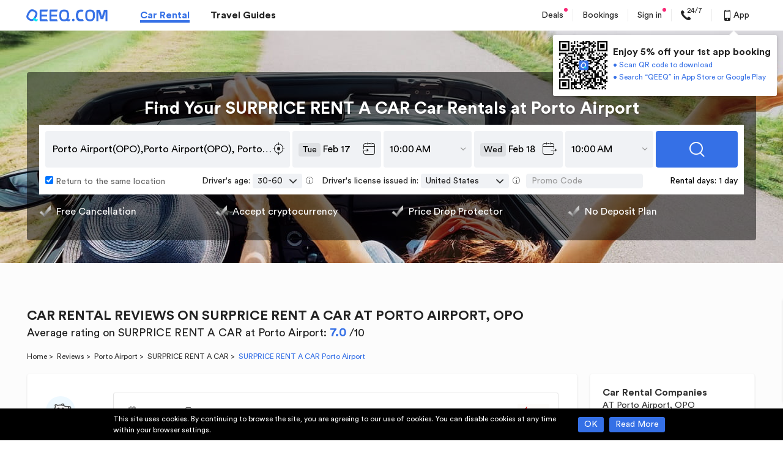

--- FILE ---
content_type: text/css
request_url: https://s.qeeq.com/pc/css/pages/guide/seo-reviews.02f75a16.css
body_size: 5581
content:
.component-title{height:32px;font-size:32px;font-weight:700;color:#333;line-height:32px;padding:50px 0 30px}.os-box{color:#000;background:url(/pc/global/img/seo-reviews-seach-bg.48fddecd.jpg) no-repeat top;background-color:#fcfcfc}.os-header-other{padding-top:68px}.os-header-other .os-header-wrap{background:rgba(0,0,0,.5);border-radius:4px;padding:22px 20px 19px}.os-header-other .os-header-wrap .guide-title-seo{text-align:center;font-size:28px;font-weight:700;color:#fff;line-height:30px;text-shadow:0 2px 2px rgba(0,0,0,.2)}.index_deal_list{display:-ms-flexbox;display:flex;font-size:16px;-ms-flex-align:center;align-items:center;padding:16px 0}.index_deal_list li{width:25%}.index_deal_list a{color:#fff;display:-ms-flexbox;display:flex;-ms-flex-align:center;align-items:center}.index_deal_list .deal-icon{width:20px;height:20px;background:url([data-uri]) no-repeat;background-size:contain;display:inline-block}[dir=ltr] .index_deal_list .deal-icon{margin-right:8px}[dir=rtl] .index_deal_list .deal-icon{margin-left:8px}.index_deal_list em{white-space:nowrap;overflow:hidden;text-overflow:ellipsis;-ms-flex:1 1;flex:1 1}.guide-bread{color:#3570e6;font-size:12px;line-height:15px;font-weight:400}.guide-bread>a,.guide-bread>span{color:#333}.guide-container{position:relative;z-index:1}.guide-container .os-panel-title{font-size:32px;color:#333;padding:38px 0 12px;font-weight:700;line-height:32px}.guide-container .discover-word{font-size:14px;font-weight:400;color:#333;line-height:20px}.guide-container .bread-wrap1{margin-top:20px;margin-bottom:7px}.guide-container .bread-wrap2{margin-top:-26px;padding-bottom:42px}.os-main{padding-top:0}.reviews-index-title1{margin-top:108px;font-size:22px;font-weight:700;color:#222;line-height:30px}.reviews-index-title2{margin-top:2px;font-size:18px;font-weight:400;color:#222;line-height:23px}.reviews-index-title2 span{font-size:20px;font-weight:700;color:#3570e6;line-height:16px}.comment-container{display:-ms-flexbox;display:flex}.comment-detail-wrap{margin-top:13px;width:900px}.comment-hot-wrap{width:270px;margin-top:13px}[dir=ltr] .comment-hot-wrap{margin-left:20px}[dir=rtl] .comment-hot-wrap{margin-right:20px}.map-black{position:fixed;height:100%;width:100%;background:rgba(0,0,0,.5);top:0;z-index:100;display:none}[dir=ltr] .map-black{left:0}[dir=rtl] .map-black{right:0}.map-content{position:fixed;height:90%;z-index:1001}.map-content,.map-content .map img{width:90%;top:0;left:0;right:0;bottom:0;margin:auto}.map-content .map img{position:absolute}.map-content>.close-map{width:30px;height:30px;border-radius:100%;border:2px solid #e1e1e1;background:#fff;position:absolute;top:-15px;cursor:pointer;z-index:99}[dir=ltr] .map-content>.close-map{right:-15px}[dir=rtl] .map-content>.close-map{left:-15px}.map-content>.close-map>.icon-close{text-align:center;line-height:30px;left:0;right:0;position:absolute}.map-content>.close-map>.icon-close:before{content:"\E010"}.container-reviews-single{width:100%;padding:30px;box-sizing:border-box;background:#fff;box-shadow:0 2px 3px 0 rgba(0,0,0,.09);border-radius:3px;border:1px solid #f7f7f7;margin-bottom:50px}.reviews-detail-title{font-size:20px;font-weight:500;color:#333;line-height:24px;margin-bottom:30px}.reviews-detail-title-loop{font-size:22px;font-weight:700;color:#333;line-height:32px;margin-bottom:30px}.reviews-detail-single-wrap .reviews-detail-top{display:-ms-flexbox;display:flex}.reviews-detail-single-wrap .reviews-detail-top .reviews-user-avatar-div{width:48px;height:48px}.reviews-detail-single-wrap .reviews-detail-top .reviews-user-avatar{width:48px;height:48px;border-radius:50%}.reviews-detail-single-wrap .reviews-detail-top .reviews-user-info{display:-ms-flexbox;display:flex;-ms-flex-flow:column;flex-flow:column;-ms-flex-pack:center;justify-content:center;font-size:14px;font-weight:400;color:#222;height:48px;line-height:18px}[dir=ltr] .reviews-detail-single-wrap .reviews-detail-top .reviews-user-info{margin-left:3px}[dir=rtl] .reviews-detail-single-wrap .reviews-detail-top .reviews-user-info{margin-right:3px}.reviews-detail-single-wrap .reviews-detail-top .reviews-user-info .reviews-user-info-nationality{display:-ms-flexbox;display:flex}.reviews-detail-single-wrap .reviews-detail-top .reviews-user-info .reviews-user-info-nationality img{height:15px}[dir=ltr] .reviews-detail-single-wrap .reviews-detail-top .reviews-user-info .reviews-user-info-nationality img{margin:2px 2px 0 0}[dir=rtl] .reviews-detail-single-wrap .reviews-detail-top .reviews-user-info .reviews-user-info-nationality img{margin:2px 0 0 2px}.reviews-detail-single-wrap .reviews-detail-top .reviews-user-info .reviews-user-info-nationality span{font-size:12px;font-weight:400;color:#666;line-height:15px}.reviews-detail-single-wrap .reviews-detail-bottom{display:-ms-flexbox;display:flex;color:#f5f5f5;width:1120px;background:#fff;border:1px solid #e5e5e5;position:relative;margin-top:10px;padding:24px 24px 20px;box-sizing:border-box}[dir=ltr] .reviews-detail-single-wrap .reviews-detail-bottom{border-radius:3px 0 0 0}[dir=rtl] .reviews-detail-single-wrap .reviews-detail-bottom{border-radius:0 3px 0 0}.reviews-detail-single-wrap .reviews-detail-bottom:before{content:"";position:absolute;top:-10px;width:22px;height:10px;background:url([data-uri]);background-size:100% 100%}[dir=ltr] .reviews-detail-single-wrap .reviews-detail-bottom:before{left:16px}[dir=rtl] .reviews-detail-single-wrap .reviews-detail-bottom:before{right:16px}.reviews-detail-single-wrap .reviews-detail-bottom .reviews-detail-bottom-left{width:686px}[dir=ltr] .reviews-detail-single-wrap .reviews-detail-bottom .reviews-detail-bottom-left{padding-right:16px;border-right:1px solid #e1e1e1}[dir=rtl] .reviews-detail-single-wrap .reviews-detail-bottom .reviews-detail-bottom-left{padding-left:16px;border-left:1px solid #e1e1e1}.reviews-detail-single-wrap .reviews-detail-bottom .reviews-detail-bottom-left .review-about{margin-top:12px}.reviews-detail-single-wrap .reviews-detail-bottom .reviews-detail-bottom-left .review-about .review-about-top{font-size:13px;font-weight:400;color:#616161;line-height:22px}.reviews-detail-single-wrap .reviews-detail-bottom .reviews-detail-bottom-left .review-about .score-count1{font-size:22px;font-weight:700;color:#3570e6}[dir=ltr] .reviews-detail-single-wrap .reviews-detail-bottom .reviews-detail-bottom-left .review-about .score-count1{margin-left:8px}[dir=rtl] .reviews-detail-single-wrap .reviews-detail-bottom .reviews-detail-bottom-left .review-about .score-count1{margin-right:8px}.reviews-detail-single-wrap .reviews-detail-bottom .reviews-detail-bottom-left .review-about .score-count2{font-size:12px;font-weight:400;color:#222;line-height:15px}.reviews-detail-single-wrap .reviews-detail-bottom .reviews-detail-bottom-left .review-about1{margin-top:0}.reviews-detail-single-wrap .reviews-detail-bottom .reviews-detail-bottom-left .review-about-tips{font-size:14px;font-weight:400;color:#222;line-height:20px;overflow:hidden}.reviews-detail-single-wrap .reviews-detail-bottom .reviews-detail-bottom-left .swiper-container-reviews{height:100px;width:660px;position:relative;margin-top:16px}[dir=ltr] .reviews-detail-single-wrap .reviews-detail-bottom .reviews-detail-bottom-left .swiper-container-reviews{margin-left:0}[dir=rtl] .reviews-detail-single-wrap .reviews-detail-bottom .reviews-detail-bottom-left .swiper-container-reviews{margin-right:0}.reviews-detail-single-wrap .reviews-detail-bottom .reviews-detail-bottom-left .swiper-container-reviews .swiper-slide-li{width:100px;height:100px;cursor:pointer}.reviews-detail-single-wrap .reviews-detail-bottom .reviews-detail-bottom-left .swiper-container-reviews .swiper-slide-li img{display:block;width:100%;height:100%;object-fit:cover}.reviews-detail-single-wrap .reviews-detail-bottom .reviews-detail-bottom-left .swiper-container-reviews .swiper-button{padding:0;border:0;border-radius:0;background:rgba(0,0,0,.2);color:#fff;width:12px;height:100px;display:-ms-flexbox;display:flex;-ms-flex-align:center;align-items:center;-ms-flex-pack:center;justify-content:center;cursor:pointer;margin-top:0}.reviews-detail-single-wrap .reviews-detail-bottom .reviews-detail-bottom-left .swiper-container-reviews .swiper-button:hover{background:rgba(0,0,0,.7)}.reviews-detail-single-wrap .reviews-detail-bottom .reviews-detail-bottom-left .swiper-container-reviews .swiper-button.status-disable{cursor:not-allowed}.reviews-detail-single-wrap .reviews-detail-bottom .reviews-detail-bottom-left .swiper-container-reviews .swiper-button.status-hide{display:none}.reviews-detail-single-wrap .reviews-detail-bottom .reviews-detail-bottom-left .swiper-container-reviews .swiper-button i{font-size:12px}[dir=ltr] .reviews-detail-single-wrap .reviews-detail-bottom .reviews-detail-bottom-left .swiper-container-reviews .swiper-button .icon-clockwise-rotate-90{transform:rotate(-270deg) scale(.5)}[dir=rtl] .reviews-detail-single-wrap .reviews-detail-bottom .reviews-detail-bottom-left .swiper-container-reviews .swiper-button .icon-clockwise-rotate-90{transform:rotate(270deg) scale(.5)}[dir=ltr] .reviews-detail-single-wrap .reviews-detail-bottom .reviews-detail-bottom-left .swiper-container-reviews .swiper-button .icon-counterclockwise-rotate-90{transform:rotate(-90deg) scale(.5)}[dir=rtl] .reviews-detail-single-wrap .reviews-detail-bottom .reviews-detail-bottom-left .swiper-container-reviews .swiper-button .icon-counterclockwise-rotate-90{transform:rotate(90deg) scale(.5)}.reviews-detail-single-wrap .reviews-detail-bottom .reviews-detail-bottom-left .swiper-container-reviews .swiper-button-prev{position:absolute;top:0}[dir=ltr] .reviews-detail-single-wrap .reviews-detail-bottom .reviews-detail-bottom-left .swiper-container-reviews .swiper-button-prev{left:0}[dir=rtl] .reviews-detail-single-wrap .reviews-detail-bottom .reviews-detail-bottom-left .swiper-container-reviews .swiper-button-prev{right:0}.reviews-detail-single-wrap .reviews-detail-bottom .reviews-detail-bottom-left .swiper-container-reviews .swiper-button-next{position:absolute;top:0}[dir=ltr] .reviews-detail-single-wrap .reviews-detail-bottom .reviews-detail-bottom-left .swiper-container-reviews .swiper-button-next{right:0}[dir=rtl] .reviews-detail-single-wrap .reviews-detail-bottom .reviews-detail-bottom-left .swiper-container-reviews .swiper-button-next{left:0}.reviews-detail-single-wrap .reviews-detail-bottom .reviews-detail-bottom-left .review-detail-date{margin-top:8px;font-size:12px;margin-bottom:12px;font-weight:400;color:#666;line-height:15px}.reviews-detail-single-wrap .reviews-detail-bottom .reviews-detail-bottom-left .review-reply-text{position:relative;background:#f5f7fa;font-size:14px;font-family:CircularStd-Book,CircularStd;font-weight:400;color:#222;line-height:20px;padding:12px;margin-top:16px}.reviews-detail-single-wrap .reviews-detail-bottom .reviews-detail-bottom-left .review-reply-text:after{content:"";position:absolute;width:17px;height:17px;background:#f2f4f7;top:-8px}[dir=ltr] .reviews-detail-single-wrap .reviews-detail-bottom .reviews-detail-bottom-left .review-reply-text:after{transform:rotate(45deg);left:15px}[dir=rtl] .reviews-detail-single-wrap .reviews-detail-bottom .reviews-detail-bottom-left .review-reply-text:after{transform:rotate(-45deg);right:15px}.reviews-detail-single-wrap .reviews-detail-bottom .reviews-detail-bottom-right{overflow:hidden}[dir=ltr] .reviews-detail-single-wrap .reviews-detail-bottom .reviews-detail-bottom-right{margin-left:20px}[dir=rtl] .reviews-detail-single-wrap .reviews-detail-bottom .reviews-detail-bottom-right{margin-right:20px}.reviews-detail-single-wrap .reviews-detail-bottom .reviews-detail-bottom-right .bottom-right-car-wrap{display:-ms-flexbox;display:flex;width:348px}.reviews-detail-single-wrap .reviews-detail-bottom .reviews-detail-bottom-right .bottom-right-car-wrap .bottom-right-car{width:120px;height:80px;object-fit:cover}.reviews-detail-single-wrap .reviews-detail-bottom .reviews-detail-bottom-right .bottom-right-car-wrap .bottom-right-car-right{width:245px;display:-ms-flexbox;display:flex;-ms-flex-flow:column;flex-flow:column;-ms-flex-align:end;align-items:flex-end}.reviews-detail-single-wrap .reviews-detail-bottom .reviews-detail-bottom-right .bottom-right-car-wrap .bottom-right-car-right a,.reviews-detail-single-wrap .reviews-detail-bottom .reviews-detail-bottom-right .bottom-right-car-wrap .bottom-right-car-right a :hover{color:#3570e6}.reviews-detail-single-wrap .reviews-detail-bottom .reviews-detail-bottom-right .bottom-right-car-wrap .bottom-right-car-right .car-company-logo-wrap{display:-ms-flexbox;display:flex;-ms-flex-pack:center;justify-content:center;-ms-flex-align:center;align-items:center;font-size:12px;font-weight:400;color:#616161;line-height:20px}.reviews-detail-single-wrap .reviews-detail-bottom .reviews-detail-bottom-right .bottom-right-car-wrap .bottom-right-car-right .car-company-logo-wrap>a{color:#616161}.reviews-detail-single-wrap .reviews-detail-bottom .reviews-detail-bottom-right .bottom-right-car-wrap .bottom-right-car-right .car-company-logo-wrap .car-company-logo{width:52px;height:26px}[dir=ltr] .reviews-detail-single-wrap .reviews-detail-bottom .reviews-detail-bottom-right .bottom-right-car-wrap .bottom-right-car-right .car-company-logo-wrap .car-company-logo{margin-left:4px}[dir=rtl] .reviews-detail-single-wrap .reviews-detail-bottom .reviews-detail-bottom-right .bottom-right-car-wrap .bottom-right-car-right .car-company-logo-wrap .car-company-logo{margin-right:4px}.reviews-detail-single-wrap .reviews-detail-bottom .reviews-detail-bottom-right .bottom-right-car-wrap .bottom-right-car-right .car-right-location{font-size:12px;font-weight:400;color:#3570e6;line-height:15px;margin-top:6px;vertical-align:middle}[dir=ltr] .reviews-detail-single-wrap .reviews-detail-bottom .reviews-detail-bottom-right .bottom-right-car-wrap .bottom-right-car-right .car-right-location{text-align:right}[dir=rtl] .reviews-detail-single-wrap .reviews-detail-bottom .reviews-detail-bottom-right .bottom-right-car-wrap .bottom-right-car-right .car-right-location{text-align:left}.reviews-detail-single-wrap .reviews-detail-bottom .reviews-detail-bottom-right .bottom-right-car-wrap .bottom-right-car-right .car-right-location .car-right-location-div{display:-ms-flexbox;display:flex;-ms-flex-align:center;align-items:center;-ms-flex-pack:end;justify-content:flex-end}[dir=ltr] .reviews-detail-single-wrap .reviews-detail-bottom .reviews-detail-bottom-right .bottom-right-car-wrap .bottom-right-car-right .car-right-location .car-right-location-div{text-align:right}[dir=rtl] .reviews-detail-single-wrap .reviews-detail-bottom .reviews-detail-bottom-right .bottom-right-car-wrap .bottom-right-car-right .car-right-location .car-right-location-div{text-align:left}.reviews-detail-single-wrap .reviews-detail-bottom .reviews-detail-bottom-right .bottom-right-car-wrap .bottom-right-car-right .car-right-location .car-right-location-div:first-child:before{content:"";display:inline-block;width:14px;height:14px;background:url([data-uri]);background-size:100% 100%}.reviews-detail-single-wrap .reviews-detail-bottom .reviews-detail-bottom-right .bottom-right-car-wrap .bottom-right-car-right .car-right-location .car-right-location-airport:first-child:before{content:"";display:inline-block;width:14px;height:14px;background:url([data-uri]);background-size:100% 100%}.reviews-detail-single-wrap .reviews-detail-bottom .reviews-detail-bottom-right .bottom-right-car-wrap .bottom-right-car-right .car-right-location div{position:relative}[dir=ltr] .reviews-detail-single-wrap .reviews-detail-bottom .reviews-detail-bottom-right .bottom-right-car-wrap .bottom-right-car-right .car-right-location div i{margin-right:2px}[dir=rtl] .reviews-detail-single-wrap .reviews-detail-bottom .reviews-detail-bottom-right .bottom-right-car-wrap .bottom-right-car-right .car-right-location div i{margin-left:2px}.reviews-detail-single-wrap .reviews-detail-bottom .reviews-detail-bottom-right .bottom-right-car-wrap .bottom-right-car-right .car-right-location .car-company-location{position:absolute;bottom:-17px;display:-ms-flexbox;display:flex;font-size:12px;margin-top:4px;font-weight:400;color:#3570e6;line-height:15px}[dir=ltr] .reviews-detail-single-wrap .reviews-detail-bottom .reviews-detail-bottom-right .bottom-right-car-wrap .bottom-right-car-right .car-right-location .car-company-location{right:0}[dir=rtl] .reviews-detail-single-wrap .reviews-detail-bottom .reviews-detail-bottom-right .bottom-right-car-wrap .bottom-right-car-right .car-right-location .car-company-location{left:0}.reviews-detail-single-wrap .reviews-detail-bottom .reviews-detail-bottom-right .bottom-right-car-wrap .bottom-right-car-right .car-right-location .car-company-location a{color:#3570e6}[dir=ltr] .reviews-detail-single-wrap .reviews-detail-bottom .reviews-detail-bottom-right .bottom-right-car-wrap .bottom-right-car-right .car-right-location .car-company-location a{margin-left:4px}[dir=rtl] .reviews-detail-single-wrap .reviews-detail-bottom .reviews-detail-bottom-right .bottom-right-car-wrap .bottom-right-car-right .car-right-location .car-company-location a{margin-right:4px}[dir=ltr] .reviews-detail-single-wrap .reviews-detail-bottom .reviews-detail-bottom-right .bottom-right-car-wrap .bottom-right-car-right .car-right-location .car-company-location a:first-child{margin-left:0}[dir=rtl] .reviews-detail-single-wrap .reviews-detail-bottom .reviews-detail-bottom-right .bottom-right-car-wrap .bottom-right-car-right .car-right-location .car-company-location a:first-child{margin-right:0}.reviews-detail-single-wrap .reviews-detail-bottom .reviews-detail-bottom-right .bottom-right-car-wrap .bottom-right-car-right .car-right-location .car-company-location:hover,.reviews-detail-single-wrap .reviews-detail-bottom .reviews-detail-bottom-right .bottom-right-car-wrap .bottom-right-car-right .car-right-location .car-company-location :hover{color:#3570e6}.reviews-detail-single-wrap .reviews-detail-bottom .reviews-detail-bottom-right .icon-wrap{margin-top:7px;max-width:282px;overflow:hidden;text-overflow:ellipsis;white-space:nowrap;word-wrap:break-word;font-size:13px;font-weight:400;color:#616161;line-height:18px;position:relative}[dir=ltr] .reviews-detail-single-wrap .reviews-detail-bottom .reviews-detail-bottom-right .icon-wrap{margin-right:15px}[dir=rtl] .reviews-detail-single-wrap .reviews-detail-bottom .reviews-detail-bottom-right .icon-wrap{margin-left:15px}.reviews-detail-single-wrap .reviews-detail-bottom .reviews-detail-bottom-right .icon-wrap i{font-size:12px;color:#616161}[dir=ltr] .reviews-detail-single-wrap .reviews-detail-bottom .reviews-detail-bottom-right .icon-wrap i{margin-right:0}[dir=rtl] .reviews-detail-single-wrap .reviews-detail-bottom .reviews-detail-bottom-right .icon-wrap i{margin-left:0}.reviews-detail-single-wrap .reviews-detail-bottom .reviews-detail-bottom-right .icon-wrap i.icon-rent{font-size:13px}.reviews-detail-single-wrap .reviews-detail-bottom .reviews-detail-bottom-right .icon-wrap-block{margin-top:12px;display:block}[dir=ltr] .reviews-detail-single-wrap .reviews-detail-bottom .reviews-detail-bottom-right .icon-wrap-before:first-child span{margin-left:18px}[dir=rtl] .reviews-detail-single-wrap .reviews-detail-bottom .reviews-detail-bottom-right .icon-wrap-before:first-child span{margin-right:18px}.reviews-detail-single-wrap .reviews-detail-bottom .reviews-detail-bottom-right .icon-wrap-before:first-child:before{content:"";position:absolute;top:2px;display:inline-block;width:14px;height:14px;background:url(/pc/css/fonts/car.261ed166.svg);background-size:100% 100%}[dir=ltr] .reviews-detail-single-wrap .reviews-detail-bottom .reviews-detail-bottom-right .icon-wrap-before:first-child:before{left:0}[dir=rtl] .reviews-detail-single-wrap .reviews-detail-bottom .reviews-detail-bottom-right .icon-wrap-before:first-child:before{right:0}.reviews-detail-single-wrap .reviews-detail-bottom .reviews-detail-bottom-right .rent-car-info{margin-top:4px}[dir=ltr] .reviews-detail-single-wrap .reviews-detail-bottom .reviews-detail-bottom-right .rent-car-info{margin-left:-4px}[dir=rtl] .reviews-detail-single-wrap .reviews-detail-bottom .reviews-detail-bottom-right .rent-car-info{margin-right:-4px}.reviews-detail-single-wrap .reviews-detail-bottom .reviews-detail-bottom-right .rent-car-info li{display:-ms-inline-flexbox;display:inline-flex;-ms-flex-align:end;align-items:flex-end;width:35px;color:#616161}.reviews-detail-single-wrap .reviews-detail-bottom .reviews-detail-bottom-right .rent-car-info i{width:20px;height:20px;text-align:center;line-height:20px;font-size:13px;color:#9e9e9e}.reviews-detail-single-wrap .reviews-detail-bottom .reviews-detail-bottom-right .rent-car-info i.icon-child{font-size:12px}.reviews-detail-wrap{display:-ms-flexbox;display:flex;margin-bottom:30px}.reviews-detail-wrap .reviews-detail-left{width:12%}.reviews-detail-wrap .reviews-detail-left .reviews-user-hd-wrap{width:48px;height:48px;margin-top:6px}.reviews-detail-wrap .reviews-detail-left .reviews-user-hd-wrap .reviews-user-hd{width:48px;height:48px;border-radius:50%}.reviews-detail-wrap .reviews-detail-left .reviews-user-name{font-size:14px;font-weight:400;color:#222;line-height:18px;overflow:hidden;word-wrap:break-word}.reviews-detail-wrap .reviews-detail-left .user-nationality{display:-ms-flexbox;display:flex;-ms-flex-align:start;align-items:flex-start;line-height:15px;color:#666;font-size:12px}.reviews-detail-wrap .reviews-detail-left .user-nationality img{width:16px;height:auto}[dir=ltr] .reviews-detail-wrap .reviews-detail-left .user-nationality img{margin:2px 2px 0 0}[dir=rtl] .reviews-detail-wrap .reviews-detail-left .user-nationality img{margin:2px 0 0 2px}.reviews-detail-wrap .reviews-detail-left .rent-car-info{margin-top:4px}[dir=ltr] .reviews-detail-wrap .reviews-detail-left .rent-car-info{margin-left:-4px}[dir=rtl] .reviews-detail-wrap .reviews-detail-left .rent-car-info{margin-right:-4px}.reviews-detail-wrap .reviews-detail-left .rent-car-info li{display:-ms-inline-flexbox;display:inline-flex;-ms-flex-align:end;align-items:flex-end;width:52px;color:#616161}.reviews-detail-wrap .reviews-detail-left .rent-car-info i{width:20px;height:20px;text-align:center;line-height:20px;font-size:13px;color:#9e9e9e}.reviews-detail-wrap .reviews-detail-left .rent-car-info i.icon-child{font-size:12px}.reviews-detail-wrap .reviews-detail-left .reviews-view-more{font-size:14px;font-weight:400;color:#3570e6;line-height:18px;margin-top:11px}.reviews-detail-wrap .reviews-detail-right{width:87%}[dir=ltr] .reviews-detail-wrap .reviews-detail-right{margin-left:10px}[dir=rtl] .reviews-detail-wrap .reviews-detail-right{margin-right:10px}.reviews-detail-wrap .reviews-detail-right .review-detail-panel{position:relative;width:100%;font-size:14px}.reviews-detail-wrap .reviews-detail-right .review-detail-panel:before{content:"";position:absolute;top:26px;width:24px;height:24px;background:url([data-uri]);background-size:100% 100%;z-index:11}[dir=ltr] .reviews-detail-wrap .reviews-detail-right .review-detail-panel:before{left:-15px}[dir=rtl] .reviews-detail-wrap .reviews-detail-right .review-detail-panel:before{right:-15px}.reviews-detail-wrap .reviews-detail-right .review-detail-panel .review-detail-wrapper{box-sizing:border-box;padding:18px 24px 16px;border:1px solid #e5e5e5;border-radius:3px;overflow:hidden;position:relative}.reviews-detail-wrap .reviews-detail-right .review-detail-panel .review-detail-wrapper .review-about{margin-top:12px}.reviews-detail-wrap .reviews-detail-right .review-detail-panel .review-detail-wrapper .review-about .review-about-top{font-size:13px;font-weight:400;color:#616161;line-height:22px}.reviews-detail-wrap .reviews-detail-right .review-detail-panel .review-detail-wrapper .review-about .score-count1{font-size:22px;font-weight:700;color:#3570e6}[dir=ltr] .reviews-detail-wrap .reviews-detail-right .review-detail-panel .review-detail-wrapper .review-about .score-count1{margin-left:8px}[dir=rtl] .reviews-detail-wrap .reviews-detail-right .review-detail-panel .review-detail-wrapper .review-about .score-count1{margin-right:8px}.reviews-detail-wrap .reviews-detail-right .review-detail-panel .review-detail-wrapper .review-about .score-count2{font-size:12px;font-weight:400;color:#222;line-height:15px}.reviews-detail-wrap .reviews-detail-right .review-detail-panel .review-detail-wrapper .review-about-tips{font-size:14px;font-weight:400;color:#222;line-height:20px;overflow:hidden}.reviews-detail-wrap .reviews-detail-right .review-detail-panel .review-detail-wrapper .swiper-wrapper{min-height:100px}.reviews-detail-wrap .reviews-detail-right .review-detail-header{display:-ms-flexbox;display:flex;-ms-flex-pack:start;justify-content:flex-start;-ms-flex-align:center;align-items:center;font-size:12px;color:#616161}.reviews-detail-wrap .reviews-detail-right .review-detail-header .icon-wrap{max-width:282px;overflow:hidden;text-overflow:ellipsis;white-space:nowrap;word-wrap:break-word;position:relative}[dir=ltr] .reviews-detail-wrap .reviews-detail-right .review-detail-header .icon-wrap{margin-right:15px}[dir=rtl] .reviews-detail-wrap .reviews-detail-right .review-detail-header .icon-wrap{margin-left:15px}.reviews-detail-wrap .reviews-detail-right .review-detail-header .icon-wrap i{font-size:12px;color:#9e9e9e}[dir=ltr] .reviews-detail-wrap .reviews-detail-right .review-detail-header .icon-wrap i{margin-right:0}[dir=rtl] .reviews-detail-wrap .reviews-detail-right .review-detail-header .icon-wrap i{margin-left:0}.reviews-detail-wrap .reviews-detail-right .review-detail-header .icon-wrap i.icon-rent{font-size:13px}[dir=ltr] .reviews-detail-wrap .reviews-detail-right .review-detail-header .icon-wrap-before:first-child span{margin-left:18px}[dir=rtl] .reviews-detail-wrap .reviews-detail-right .review-detail-header .icon-wrap-before:first-child span{margin-right:18px}.reviews-detail-wrap .reviews-detail-right .review-detail-header .icon-wrap-before:first-child:before{content:"";position:absolute;top:2px;display:inline-block;width:14px;height:14px;background:url(/pc/css/fonts/car.261ed166.svg);background-size:100% 100%}[dir=ltr] .reviews-detail-wrap .reviews-detail-right .review-detail-header .icon-wrap-before:first-child:before{left:0}[dir=rtl] .reviews-detail-wrap .reviews-detail-right .review-detail-header .icon-wrap-before:first-child:before{right:0}.reviews-detail-wrap .reviews-detail-right .review-detail-header .car-company-wrap{color:#222;position:absolute;top:18px;width:20%;display:-ms-flexbox;display:flex;-ms-flex-flow:column;flex-flow:column;-ms-flex-align:end;align-items:flex-end;white-space:nowrap}[dir=ltr] .reviews-detail-wrap .reviews-detail-right .review-detail-header .car-company-wrap{margin:0 0 0 auto;right:14px}[dir=rtl] .reviews-detail-wrap .reviews-detail-right .review-detail-header .car-company-wrap{margin:0 auto 0 0;left:14px}.reviews-detail-wrap .reviews-detail-right .review-detail-header .car-company-wrap a{color:#3570e6;overflow:hidden;text-overflow:ellipsis;white-space:nowrap;word-wrap:break-word}.reviews-detail-wrap .reviews-detail-right .review-detail-header .car-company-wrap a :hover{color:#3570e6}.reviews-detail-wrap .reviews-detail-right .review-detail-header .car-company-wrap .car-company-logo-wrap{display:-ms-flexbox;display:flex;-ms-flex-pack:center;justify-content:center;-ms-flex-align:center;align-items:center;font-size:12px;font-weight:400;color:#616161;line-height:20px}.reviews-detail-wrap .reviews-detail-right .review-detail-header .car-company-wrap .car-company-logo-wrap>a{color:#616161}.reviews-detail-wrap .reviews-detail-right .review-detail-header .car-company-wrap .car-company-logo-wrap .car-company-logo{width:52px;height:26px}[dir=ltr] .reviews-detail-wrap .reviews-detail-right .review-detail-header .car-company-wrap .car-company-logo-wrap .car-company-logo{margin-left:4px}[dir=rtl] .reviews-detail-wrap .reviews-detail-right .review-detail-header .car-company-wrap .car-company-logo-wrap .car-company-logo{margin-right:4px}.reviews-detail-wrap .reviews-detail-right .review-detail-header .car-company-wrap .car-right-location{font-size:12px;font-weight:400;color:#3570e6;line-height:15px;margin-top:6px;vertical-align:middle;width:100%;overflow:hidden}[dir=ltr] .reviews-detail-wrap .reviews-detail-right .review-detail-header .car-company-wrap .car-right-location{text-align:right}[dir=rtl] .reviews-detail-wrap .reviews-detail-right .review-detail-header .car-company-wrap .car-right-location{text-align:left}.reviews-detail-wrap .reviews-detail-right .review-detail-header .car-company-wrap .car-right-location .car-right-location-div{display:-ms-flexbox;display:flex;-ms-flex-align:center;align-items:center;width:100%;-ms-flex-pack:end;justify-content:flex-end;overflow:hidden}[dir=ltr] .reviews-detail-wrap .reviews-detail-right .review-detail-header .car-company-wrap .car-right-location .car-right-location-div{text-align:right}[dir=rtl] .reviews-detail-wrap .reviews-detail-right .review-detail-header .car-company-wrap .car-right-location .car-right-location-div{text-align:left}.reviews-detail-wrap .reviews-detail-right .review-detail-header .car-company-wrap .car-right-location .car-right-location-div:first-child:before{content:"";display:inline-block;width:14px;height:14px;background:url([data-uri]);background-size:100% 100%}.reviews-detail-wrap .reviews-detail-right .review-detail-header .car-company-wrap .car-right-location .car-right-location-airport:first-child:before{content:"";display:inline-block;width:14px;height:14px;background:url([data-uri]);background-size:100% 100%}.reviews-detail-wrap .reviews-detail-right .review-detail-header .car-company-wrap .car-right-location div{position:relative}[dir=ltr] .reviews-detail-wrap .reviews-detail-right .review-detail-header .car-company-wrap .car-right-location div i{margin-right:2px}[dir=rtl] .reviews-detail-wrap .reviews-detail-right .review-detail-header .car-company-wrap .car-right-location div i{margin-left:2px}.reviews-detail-wrap .reviews-detail-right .review-detail-header .car-company-wrap .car-right-location .car-company-location{position:absolute;bottom:-17px;display:-ms-flexbox;display:flex;font-size:12px;margin-top:4px;font-weight:400;color:#3570e6;line-height:15px}[dir=ltr] .reviews-detail-wrap .reviews-detail-right .review-detail-header .car-company-wrap .car-right-location .car-company-location{right:0}[dir=rtl] .reviews-detail-wrap .reviews-detail-right .review-detail-header .car-company-wrap .car-right-location .car-company-location{left:0}.reviews-detail-wrap .reviews-detail-right .review-detail-header .car-company-wrap .car-right-location .car-company-location a{color:#3570e6}[dir=ltr] .reviews-detail-wrap .reviews-detail-right .review-detail-header .car-company-wrap .car-right-location .car-company-location a{margin-left:4px}[dir=rtl] .reviews-detail-wrap .reviews-detail-right .review-detail-header .car-company-wrap .car-right-location .car-company-location a{margin-right:4px}[dir=ltr] .reviews-detail-wrap .reviews-detail-right .review-detail-header .car-company-wrap .car-right-location .car-company-location a:first-child{margin-left:0}[dir=rtl] .reviews-detail-wrap .reviews-detail-right .review-detail-header .car-company-wrap .car-right-location .car-company-location a:first-child{margin-right:0}.reviews-detail-wrap .reviews-detail-right .review-detail-header .car-company-wrap .car-right-location .car-company-location:hover,.reviews-detail-wrap .reviews-detail-right .review-detail-header .car-company-wrap .car-right-location .car-company-location :hover{color:#3570e6}.reviews-detail-wrap .reviews-detail-right .limit-width-wrap:first-child,.reviews-detail-wrap .reviews-detail-right .limit-width-wrap:nth-child(2){max-width:78%}.reviews-detail-wrap .reviews-detail-right .review-title{font-size:16px;font-weight:600;color:#333;line-height:22px;margin-top:12px;overflow:hidden}.reviews-detail-wrap .reviews-detail-right .erc-image-carousel{display:-ms-flexbox;display:flex}.reviews-detail-wrap .reviews-detail-right .erc-image-carousel .image-carousel-content{-ms-flex-positive:1;flex-grow:1;-ms-flex-negative:0;flex-shrink:0;-ms-flex-preferred-size:0;flex-basis:0;overflow:hidden}.reviews-detail-wrap .reviews-detail-right .erc-image-carousel .image-carousel-list{transition:all .2s ease-in-out;display:-ms-flexbox;display:flex}.reviews-detail-wrap .reviews-detail-right .erc-image-carousel .image-carousel-item{width:60px;height:60px;cursor:pointer}.reviews-detail-wrap .reviews-detail-right .erc-image-carousel .image-carousel-item img{display:block;width:100%;height:100%}.reviews-detail-wrap .reviews-detail-right .erc-image-carousel .image-carousel-control-btn{padding:0;border:0;border-radius:0;background:rgba(0,0,0,.2);color:#fff;width:12px;height:100%;cursor:pointer}.reviews-detail-wrap .reviews-detail-right .erc-image-carousel .image-carousel-control-btn:hover{background:rgba(0,0,0,.7)}.reviews-detail-wrap .reviews-detail-right .erc-image-carousel .image-carousel-control-btn.status-disable{cursor:not-allowed}.reviews-detail-wrap .reviews-detail-right .erc-image-carousel .image-carousel-control-btn.status-hide{display:none}.reviews-detail-wrap .reviews-detail-right .erc-image-carousel .image-carousel-control-btn i{font-size:12px}.reviews-detail-wrap .reviews-detail-right .erc-image-carousel.carousel-direction-horizontal{height:60px;width:80%;position:relative}.reviews-detail-wrap .reviews-detail-right .erc-image-carousel.carousel-direction-horizontal .image-carousel-list{width:10000000px}[dir=ltr] .reviews-detail-wrap .reviews-detail-right .erc-image-carousel.carousel-direction-horizontal .image-carousel-item{margin-right:10px}[dir=rtl] .reviews-detail-wrap .reviews-detail-right .erc-image-carousel.carousel-direction-horizontal .image-carousel-item{margin-left:10px}.reviews-detail-wrap .reviews-detail-right .erc-image-carousel.carousel-direction-horizontal .image-carousel-pre-control-btn{position:absolute;top:0}[dir=ltr] .reviews-detail-wrap .reviews-detail-right .erc-image-carousel.carousel-direction-horizontal .image-carousel-pre-control-btn{left:0}[dir=rtl] .reviews-detail-wrap .reviews-detail-right .erc-image-carousel.carousel-direction-horizontal .image-carousel-pre-control-btn{right:0}.reviews-detail-wrap .reviews-detail-right .erc-image-carousel.carousel-direction-horizontal .image-carousel-next-control-btn{position:absolute;top:0}[dir=ltr] .reviews-detail-wrap .reviews-detail-right .erc-image-carousel.carousel-direction-horizontal .image-carousel-next-control-btn{right:0}[dir=rtl] .reviews-detail-wrap .reviews-detail-right .erc-image-carousel.carousel-direction-horizontal .image-carousel-next-control-btn{left:0}.reviews-detail-wrap .reviews-detail-right .swiper-container-reviews{height:100px;width:660px;position:relative;margin-top:16px}[dir=ltr] .reviews-detail-wrap .reviews-detail-right .swiper-container-reviews{margin-left:0}[dir=rtl] .reviews-detail-wrap .reviews-detail-right .swiper-container-reviews{margin-right:0}.reviews-detail-wrap .reviews-detail-right .swiper-container-reviews .swiper-slide-li{width:100px;height:100px;cursor:pointer}.reviews-detail-wrap .reviews-detail-right .swiper-container-reviews .swiper-slide-li img{display:block;width:100%;height:100%;object-fit:cover}.reviews-detail-wrap .reviews-detail-right .swiper-container-reviews .swiper-button{padding:0;border:0;border-radius:0;background:rgba(0,0,0,.2);color:#fff;width:12px;height:100px;display:-ms-flexbox;display:flex;-ms-flex-align:center;align-items:center;-ms-flex-pack:center;justify-content:center;cursor:pointer;margin-top:0}.reviews-detail-wrap .reviews-detail-right .swiper-container-reviews .swiper-button:hover{background:rgba(0,0,0,.7)}.reviews-detail-wrap .reviews-detail-right .swiper-container-reviews .swiper-button.status-disable{cursor:not-allowed}.reviews-detail-wrap .reviews-detail-right .swiper-container-reviews .swiper-button.status-hide{display:none}.reviews-detail-wrap .reviews-detail-right .swiper-container-reviews .swiper-button i{font-size:12px}[dir=ltr] .reviews-detail-wrap .reviews-detail-right .swiper-container-reviews .swiper-button .icon-clockwise-rotate-90{transform:rotate(-270deg) scale(.5)}[dir=rtl] .reviews-detail-wrap .reviews-detail-right .swiper-container-reviews .swiper-button .icon-clockwise-rotate-90{transform:rotate(270deg) scale(.5)}[dir=ltr] .reviews-detail-wrap .reviews-detail-right .swiper-container-reviews .swiper-button .icon-counterclockwise-rotate-90{transform:rotate(-90deg) scale(.5)}[dir=rtl] .reviews-detail-wrap .reviews-detail-right .swiper-container-reviews .swiper-button .icon-counterclockwise-rotate-90{transform:rotate(90deg) scale(.5)}.reviews-detail-wrap .reviews-detail-right .swiper-container-reviews .swiper-button-prev{position:absolute;top:0}[dir=ltr] .reviews-detail-wrap .reviews-detail-right .swiper-container-reviews .swiper-button-prev{left:0}[dir=rtl] .reviews-detail-wrap .reviews-detail-right .swiper-container-reviews .swiper-button-prev{right:0}.reviews-detail-wrap .reviews-detail-right .swiper-container-reviews .swiper-button-next{position:absolute;top:0}[dir=ltr] .reviews-detail-wrap .reviews-detail-right .swiper-container-reviews .swiper-button-next{right:0}[dir=rtl] .reviews-detail-wrap .reviews-detail-right .swiper-container-reviews .swiper-button-next{left:0}.reviews-detail-wrap .reviews-detail-right .review-detail-date{margin-top:12px;font-size:12px;margin-bottom:12px;font-weight:400;color:#666;line-height:15px}.reviews-detail-wrap .reviews-detail-right .review-reply-text{position:relative;background:#f5f7fa;font-size:14px;font-family:CircularStd-Book,CircularStd;font-weight:400;color:#222;line-height:20px;padding:12px;margin-top:16px}.reviews-detail-wrap .reviews-detail-right .review-reply-text:after{content:"";position:absolute;width:17px;height:17px;background:#f2f4f7;top:-8px}[dir=ltr] .reviews-detail-wrap .reviews-detail-right .review-reply-text:after{transform:rotate(45deg);left:15px}[dir=rtl] .reviews-detail-wrap .reviews-detail-right .review-reply-text:after{transform:rotate(-45deg);right:15px}.select-page-wrap{display:-ms-flexbox;display:flex;-webkit-box-pack:end;-ms-flex-pack:end;justify-content:flex-end}.select-page-wrap a{text-decoration:none;color:#616161}.select-page-wrap .select-page-btn{width:36px;height:36px;cursor:pointer;background:#fff;border-radius:3px;border:1px solid #616161;display:-ms-flexbox;display:flex;-ms-flex-align:center;align-items:center;-ms-flex-pack:center;justify-content:center;font-size:20px}[dir=ltr] .select-page-wrap .select-page-btn .icon-clockwise-rotate-90{transform:rotate(-270deg) scale(.5)}[dir=rtl] .select-page-wrap .select-page-btn .icon-clockwise-rotate-90{transform:rotate(270deg) scale(.5)}[dir=ltr] .select-page-wrap .select-page-btn .icon-counterclockwise-rotate-90{transform:rotate(-90deg) scale(.5)}[dir=rtl] .select-page-wrap .select-page-btn .icon-counterclockwise-rotate-90{transform:rotate(90deg) scale(.5)}.select-page-wrap .select-page-btn:hover{color:#3570e6;border:1px solid #3570e6}[dir=ltr] .select-page-wrap .select-page-next{margin-left:16px}[dir=rtl] .select-page-wrap .select-page-next{margin-right:16px}

--- FILE ---
content_type: application/javascript
request_url: https://s.qeeq.com/pc/js/pages/guide/seo-reviews.02f75a16.js
body_size: 1835
content:
!function(e){function t(t){for(var r,o,u=t[0],s=t[1],c=t[2],l=0,p=[];l<u.length;l++)o=u[l],Object.prototype.hasOwnProperty.call(a,o)&&a[o]&&p.push(a[o][0]),a[o]=0;for(r in s)Object.prototype.hasOwnProperty.call(s,r)&&(e[r]=s[r]);for(f&&f(t);p.length;)p.shift()();return i.push.apply(i,c||[]),n()}function n(){for(var e,t=0;t<i.length;t++){for(var n=i[t],r=!0,o=1;o<n.length;o++){var s=n[o];0!==a[s]&&(r=!1)}r&&(i.splice(t--,1),e=u(u.s=n[0]))}return e}var r={},o={82:0},a={82:0},i=[];function u(t){if(r[t])return r[t].exports;var n=r[t]={i:t,l:!1,exports:{}};return e[t].call(n.exports,n,n.exports,u),n.l=!0,n.exports}u.e=function(e){var t=[];o[e]?t.push(o[e]):0!==o[e]&&{213:1,214:1,215:1,219:1}[e]&&t.push(o[e]=new Promise((function(t,n){for(var r="css/"+({}[e]||e)+"."+{208:"311d5272",209:"8e93de8e",213:"622bb05e",214:"2ad49775",215:"66ee157e",219:"10dc4465"}[e]+".css",a=u.p+r,i=document.getElementsByTagName("link"),s=0;s<i.length;s++){var c=(f=i[s]).getAttribute("data-href")||f.getAttribute("href");if("stylesheet"===f.rel&&(c===r||c===a))return t()}var l=document.getElementsByTagName("style");for(s=0;s<l.length;s++){var f;if((c=(f=l[s]).getAttribute("data-href"))===r||c===a)return t()}var p=document.createElement("link");p.rel="stylesheet",p.type="text/css",p.onload=t,p.onerror=function(t){var r=t&&t.target&&t.target.src||a,i=new Error("Loading CSS chunk "+e+" failed.\n("+r+")");i.code="CSS_CHUNK_LOAD_FAILED",i.request=r,delete o[e],p.parentNode.removeChild(p),n(i)},p.href=a,document.getElementsByTagName("head")[0].appendChild(p)})).then((function(){o[e]=0})));var n=a[e];if(0!==n)if(n)t.push(n[2]);else{var r=new Promise((function(t,r){n=a[e]=[t,r]}));t.push(n[2]=r);var i,s=document.createElement("script");s.charset="utf-8",s.timeout=120,u.nc&&s.setAttribute("nonce",u.nc),s.src=function(e){return u.p+"js/"+({}[e]||e)+"-"+{208:"311d5272",209:"8e93de8e",213:"622bb05e",214:"2ad49775",215:"66ee157e",219:"10dc4465"}[e]+".js"}(e);var c=new Error;i=function(t){s.onerror=s.onload=null,clearTimeout(l);var n=a[e];if(0!==n){if(n){var r=t&&("load"===t.type?"missing":t.type),o=t&&t.target&&t.target.src;c.message="Loading chunk "+e+" failed.\n("+r+": "+o+")",c.name="ChunkLoadError",c.type=r,c.request=o,n[1](c)}a[e]=void 0}};var l=setTimeout((function(){i({type:"timeout",target:s})}),12e4);s.onerror=s.onload=i,document.head.appendChild(s)}return Promise.all(t)},u.m=e,u.c=r,u.d=function(e,t,n){u.o(e,t)||Object.defineProperty(e,t,{enumerable:!0,get:n})},u.r=function(e){"undefined"!==typeof Symbol&&Symbol.toStringTag&&Object.defineProperty(e,Symbol.toStringTag,{value:"Module"}),Object.defineProperty(e,"__esModule",{value:!0})},u.t=function(e,t){if(1&t&&(e=u(e)),8&t)return e;if(4&t&&"object"===typeof e&&e&&e.__esModule)return e;var n=Object.create(null);if(u.r(n),Object.defineProperty(n,"default",{enumerable:!0,value:e}),2&t&&"string"!=typeof e)for(var r in e)u.d(n,r,function(t){return e[t]}.bind(null,r));return n},u.n=function(e){var t=e&&e.__esModule?function(){return e.default}:function(){return e};return u.d(t,"a",t),t},u.o=function(e,t){return Object.prototype.hasOwnProperty.call(e,t)},u.p="//s.{root_domain}/pc/",u.p="//s."+window.root_domain+"/pc/"||u.p,u.oe=function(e){throw console.error(e),e};var s=window.webpackJsonp=window.webpackJsonp||[],c=s.push.bind(s);s.push=t,s=s.slice();for(var l=0;l<s.length;l++)t(s[l]);var f=c;i.push([2198,3,4,5,1,2,0]),n()}({2198:function(e,t,n){"use strict";var r=n(0);n(74),n(2199),n(27),n(28),n(109),n(227);var o=r(n(3)),a=r(n(22)),i=r(n(70)),u=r(n(366)),s=r(n(650));n(360);var c=r(n(307)),l={init:function(){this.getURIRef(),this.bindEvent(),u.default.init(),s.default.init()},getURIRef:function(){this.$body=(0,o.default)("body"),this.$mapBlack=(0,o.default)(".J-map-black"),this.$closeMap=(0,o.default)(".J-close-map")},bindEvent:function(){var e=this;new i.default({searchType:"normal_white"}),e.$closeMap.on("click",(function(){e.$mapBlack.css("display","none"),e.$body.css("overflow","auto")}))}};a.default.init((function(){l.init(),c.default.init()}))},2199:function(e,t,n){},366:function(e,t,n){"use strict";e.exports=n(367)},367:function(e,t,n){"use strict";var r=n(0);n(23);var o=r(n(31)),a=r(n(62)),i=r(n(159));n(368);var u=n(3),s=n(203),c={init:function(){this.bindEvent(),this.InitSwiper(),this.browseImg=new i.default({itemArr:[]})},getURIRef:function(){var e=o.default.host(),t=parseInt(o.default.query("page")),n="&offset=".concat(u(".select-page-wrap").data("offset"));t>1&&u("#J-select-page-pre").attr("href",e.origin+e.pathname+"?page="+(o.default.query("page")-1)+n),0==!!t?u("#J-select-page-next").attr("href",e.origin+e.pathname+"?page="+(o.default.query("page")+2)+n):u("#J-select-page-next").attr("href",e.origin+e.pathname+"?page="+(o.default.query("page")+1)+n)},bindEvent:function(){var e=this;u(".swiper-wrapper").on("click",".swiper-slide-li",(function(){for(var t=u(this).parent(".swiper-wrapper").find("img"),n=[],r=u(this).index(),o=0;o<t.length;o++)n.push(t.eq(o).attr("data-big"));e.browseImg.reInit({itemArr:n,active:r}),e.browseImg.show(r)}))},InitSwiper:function(){a.default.then((function(e){new e(".swiper-container",{nextButton:".swiper-button-next",prevButton:".swiper-button-prev",spaceBetween:10,slidesPerView:"auto",buttonDisabledClass:"my-button-disabled"})})),s.init()}};e.exports=c},368:function(e,t,n){}});